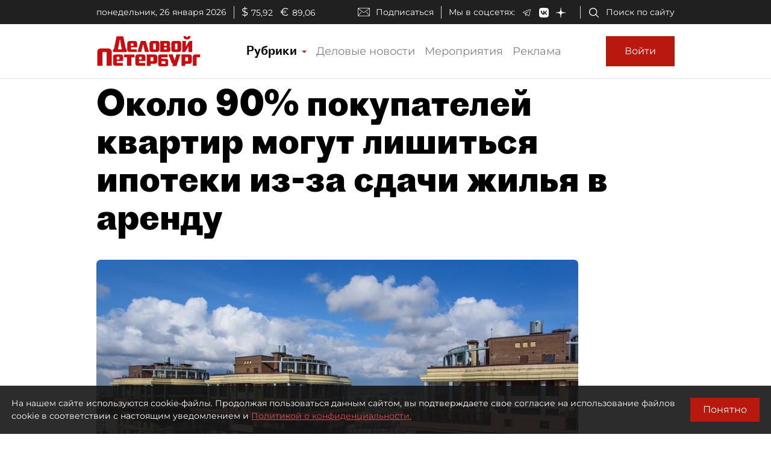

--- FILE ---
content_type: image/svg+xml
request_url: https://www.dp.ru/assets/dp-icons/social-network-vk-logo.svg
body_size: 269
content:
<svg width="48" height="48" viewBox="0 0 48 48" fill="none" xmlns="http://www.w3.org/2000/svg">
<path fill-rule="evenodd" clip-rule="evenodd" d="M3.37413 3.37413C0 6.74826 0 12.1788 0 23.04V24.96C0 35.8212 0 41.2517 3.37413 44.6259C6.74826 48 12.1788 48 23.04 48H24.96C35.8212 48 41.2517 48 44.6259 44.6259C48 41.2517 48 35.8212 48 24.96V23.04C48 12.1788 48 6.74826 44.6259 3.37413C41.2517 0 35.8212 0 24.96 0H23.04C12.1788 0 6.74826 0 3.37413 3.37413ZM8.10012 14.6001C8.36012 27.0801 14.6001 34.5801 25.5401 34.5801H26.1602V27.4401C30.1802 27.8401 33.22 30.7801 34.44 34.5801H40.1201C38.5601 28.9001 34.4599 25.7601 31.8999 24.5601C34.4599 23.0801 38.0599 19.4801 38.9199 14.6001H33.7598C32.6398 18.5601 29.3202 22.1601 26.1602 22.5001V14.6001H21V28.4401C17.8 27.6401 13.7601 23.7601 13.5801 14.6001H8.10012Z" fill="#C4C4C4"/>
</svg>


--- FILE ---
content_type: application/javascript
request_url: https://smi2.ru/counter/settings?payload=COmNAxiarcHKvzM6JGJjZjkwN2YwLTBhYWQtNDhkNC1hMjA1LTEzZjQzYjc1YzQzZQ&cb=_callbacks____0mkuvmdsg
body_size: 1514
content:
_callbacks____0mkuvmdsg("[base64]");